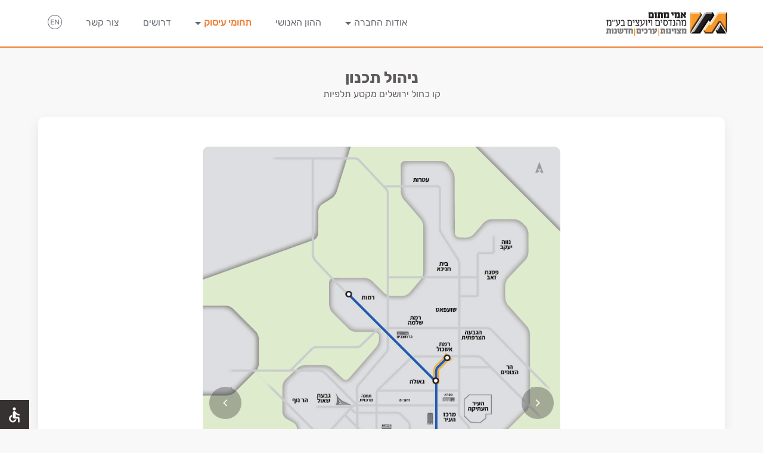

--- FILE ---
content_type: text/html; charset=UTF-8
request_url: https://amymetom.co.il/project_page.php?id=28
body_size: 2979
content:
<!DOCTYPE html>
<html dir="rtl" lang="he"><head>
	<meta charset="utf-8">
	<meta name="viewport" content="width=device-width, maximum-scale=1">
	<link rel="icon" href="images/favicon.png"> 
	<title>אמי מתום</title> 
	<title>אמי מתום</title>
	<meta name="viewport" content="width=device-width, initial-scale=1, minimum-scale=1, maximum-scale=1">
	
	<!-- Global site tag (gtag.js) - Google Analytics -->
	<script async src="https://www.googletagmanager.com/gtag/js?id=G-BHD6P2P6QW"></script>
	<script>
	  window.dataLayer = window.dataLayer || [];
	  function gtag(){dataLayer.push(arguments);}
	  gtag('js', new Date());

	  gtag('config', 'G-BHD6P2P6QW');
	</script>
	
	
	<meta name="description" content="חברת אמי-מתום מהנדסים ויועצים בע&#x201C;מ"/>
		<meta property="og:title" content="חברת אמי-מתום מהנדסים ויועצים בע&#x201C;מ" />
		<meta property="og:description" content="הינה מחברות ההנדסה המובילות בישראל בתכנון, ייעוץ וניהול בפרויקטים בתחומי ההנדסה" />
		<meta property="og:type" content="website" />
		<meta property="canonical" content="https://www.amymetom.co.il/" />
		<meta property="og:image" content="https://www.amymetom.co.il/images/og_image.jpg" />
		<meta property="og:url" content="https://www.amymetom.co.il/" /> 
	
	
	<link rel="stylesheet" type="text/css" href="./css/reset_style.css?var=806">
	<link rel="stylesheet" type="text/css" href="./css/swiper.min.css?ver=8204">
	<link rel="stylesheet" type="text/css" href="./css/style.css?ver=8426">
	<link rel="stylesheet" type="text/css" href="./css/owl.carousel.min.css?ver=3">
	<link rel="stylesheet" type="text/css" href="./css/owl.theme.default.min.css?ver=3">
	<link rel="stylesheet" type="text/css" href="./css/header_style.css?var=7418">
	 
		</head>
<body>
<div class="accessibility_btn show_accessibility"><img src="./svg/accessible-24px.svg" alt="accessible"></div>
<div class="accessibility_open">
	<div class="show_accessibility"><img src="./svg/clear-24px.svg" alt="close"></div>
	<div id="small_text"><img src="./svg/text_rotation_none-24px.svg" alt="small text"></div>
	<div id="large_text"><img src="./svg/text_rotation_none-24px_x2.svg" alt="large_text"></div>
	<div id="invert"><img src="./svg/invert_colors-24px.svg" alt="invert"></div>
	<div onClick="location.href='accessibility.php'"><img src="./svg/info-24px.svg" alt="info"></div>
</div><div class="content">
<div class="content-inside">
<header>
    <a class="logo" href="/"><img src="images/logo_he.png" alt="logo"></a>
	
	<div class="navbar">
		<ul>
			<li><a href="#" class="">אודות החברה<svg><path d="M0,0l5,5l5-5H0z"/></svg></a>
				<ul style="margin-right: -25px">
					<li><a class="" href="about_the_company.php">על החברה</a></li>
					<li><a class="" href="vision_and_values.php">חזון וערכים</a></li>
					<li><a class="" href="haifa_office.php">בית אמי מתום בחיפה</a></li>
					<li><a class="" href="company_offices.php">משרדי החברה</a></li>
				</ul>
			</li>
			<li><a class="" href="human_capital.php">ההון האנושי</a></li>
			<li><a href="#" class="active">תחומי עיסוק<svg><path d="M0,0l5,5l5-5H0z"/></svg></a>
				<ul style="margin-right: -60px">
										
											<li><a class="" href="light_rail.php">רכבות קלות</a></li>
											<li><a class="" href="heavy_trains.php">רכבות כבדות</a></li>
											<li><a class="" href="roads_and_interchanges.php">דרכים ומחלפים</a></li>
											<li><a class="active" href="planning_management.php">ניהול תכנון</a></li>
											<li><a class="" href="transportation_planning.php">תכנון תחבורה ומיקרוסימולציה</a></li>
											<li><a class="" href="parking_and_traffic_light.php">תנועה, חנייה ורמזור</a></li>
											<li><a class="" href="Infrastructure_construction.php">קונסטרוקציה תשתיות</a></li>
											<li><a class="" href="construction_of_buildings.php">קונסטרוקציה מבנים</a></li>
									</ul>
			</li>
			<li><a class="" href="seeking_for.php">דרושים</a></li>
			<li><a class="" href="contact.php">צור קשר</a></li>
			<li><a title="אנגלית" class="lang" href="en.php"><img src="../svg/en.svg" alt="en"></a></li>
		</ul>
	</div>
	
	<div class="mobile_navbar">
		<div class="icon"><div class="burger"></div></div>
		<div class="header_bg"></div>
		<div class="menu_mobile">
			<ul>
			<li class="open_sub_menu"><svg><path d="M0,0l5,5l5-5H0z"/></svg><a class="" href="#">אודות החברה</a>
				<ul class="sub_menu">
					<li><a class="" href="about_the_company.php">על החברה</a></li>
					<li><a class="" href="vision_and_values.php">חזון וערכים</a></li>
					<li><a class="" href="haifa_office.php">בית אמי מתום בחיפה</a></li>
					<li><a class="" href="company_offices.php">משרדי החברה</a></li>
				</ul>
			</li>
			<li><a class="" href="human_capital.php">ההון האנושי</a></li>
			<li class="open_sub_menu"><svg><path d="M0,0l5,5l5-5H0z"/></svg><a class="active" href="#">תחומי עיסוק</a>
				<ul class="sub_menu">
											<li><a class="" href="light_rail.php">רכבות קלות</a></li>
											<li><a class="" href="heavy_trains.php">רכבות כבדות</a></li>
											<li><a class="" href="roads_and_interchanges.php">דרכים ומחלפים</a></li>
											<li><a class="active" href="planning_management.php">ניהול תכנון</a></li>
											<li><a class="" href="transportation_planning.php">תכנון תחבורה ומיקרוסימולציה</a></li>
											<li><a class="" href="parking_and_traffic_light.php">תנועה, חנייה ורמזור</a></li>
											<li><a class="" href="Infrastructure_construction.php">קונסטרוקציה תשתיות</a></li>
											<li><a class="" href="construction_of_buildings.php">קונסטרוקציה מבנים</a></li>
									</ul>
			</li>
			<li><a class="" href="seeking_for.php">דרושים</a></li>
			<li><a class="" href="contact.php">צור קשר</a></li>
			<li><a href="en.php">EN</a></li>
			</ul>
		</div>
		
	</div>
</header>

<div class="project_strip">
	
	
			<a href="planning_management.php"><p class="title">ניהול תכנון</p></a>
		<p>קו כחול ירושלים מקטע תלפיות</p>
		<div class="project_page_container">
			<div class="profect_page_pic">
				
				<div class="swiper-container">
					<div class="swiper-wrapper">
																					<div class="swiper-slide">
								<img style="width: 100%; border-radius: 10px" title="קו כחול מקטע תלפיות" src="../images/projects/קו_כחול_מקטע_תלפיות.jpg" alt="קו כחול מקטע תלפיות">
							</div>
												</div>
					<div class="swiper-pagination"></div>
					<div class="swiper-button-next"><img src="svg/left.svg" alt="bt_left"></div>
					<div class="swiper-button-prev"><img src="svg/right.svg" alt="bt_right"></div>
				</div>
				
			</div>
			<div class="project_page_details">
				<p><span>תקופת תכנון: </span>2020 עד היום</p>
				<p><span>המזמין: </span>העמותה לתכנון,פיתוח ושימור אורבני ירושלים</p>
				<p><span>מיקום גאוגרפי של הפרויקט: </span>ירושלים</p>
				<p><span>תאור כללי: </span>השלמת התכנון המפורט של מקטע בשכונת תלפיות באורך של כ - 3 ק"מ.
הקו עובר ברחובות: פת, הפרסה, התנופה ופייר קניג</p>
				<p><span>תפקידה של אמי מתום בפרוייקט: </span>ניהול תכנון של מעל ל - 15 דיסציפלינות שונות</p>
			</div>
		</div>
		
	<div class="project_strip">
		<p class="title">פרויקטים דומים</p>
		<div class="project_strip_flex">
			
						<div>
				<a href="project_page.php?id=25">
					<span><p>תכנון מרכז תחזוקה ותפעול עבור הקו הירוק של הרכבת הקלה בירושלים.
170,000 מ"ר מתוכם 90,000 מ"ר תת קרקעי ו – 80,000 מ"ר משרדים מעל הקרקע</p></span>

										<img title="קו ירוק ירושלים - דיפו 25" src="../images/projects/5021DJI_0016.jpg" alt="קו ירוק ירושלים - דיפו 25">
					
					<p class="title">קו ירוק ירושלים - דיפו 25</p>
					<p>2011 עד היום</p>
				</a>
			</div>
					<div>
				<a href="project_page.php?id=26">
					<span><p>הקו החום ישרת את תושבי מזרח ירושלים. הקו יתחיל במחסום קלנדיה בצפון, עובר בעטרות, בית חנינא, שועפט ומסתיים במע"ר המזרחי בסמוך לשער הפרחים</p></span>

										<img title="קו חום ירושלים" src="../images/projects/קו_חום_ירושלים.jpg" alt="קו חום ירושלים">
					
					<p class="title">קו חום ירושלים</p>
					<p>2019 עד היום</p>
				</a>
			</div>
					<div>
				<a href="project_page.php?id=27">
					<span><p>הכנת מכרז DB עבור שותפות קבלנית של קווים ירוק וסגול של תל אביב</p></span>

										<img title="קווים ירוק סגול תל אביב" src="../images/projects/2170.jpg" alt="קווים ירוק סגול תל אביב">
					
					<p class="title">קווים ירוק סגול תל אביב</p>
					<p>2020 עד היום</p>
				</a>
			</div>
		
			
		</div>
	</div>
</div>
</div>
</div>
<footer class="footer">
	<div class="footer_links">
		<div>
			<a class="" href="./about_the_company.php">על החברה</a>
			<a class="" href="./vision_and_values.php">חזון וערכים</a>
			<a class="" href="./haifa_office.php">בית אמי מתום בחיפה</a>
			<a class="" href="./company_offices.php">משרדי החברה</a>
		</div>
		<div>
			<a class="" href="light_rail.php">רכבות קלות</a>
			<a class="" href="heavy_trains.php">רכבות כבדות</a>
			<a class="" href="roads_and_interchanges.php">דרכים ומחלפים</a>
			<a class="active" href="planning_management.php">ניהול תכנון</a>
		</div>
		<div>
			<a class="" href="transportation_planning.php">תכנון תחבורה ומיקרוסימולציה</a>
			<a class="" href="parking_and_traffic_light.php">תנועה, חנייה ורמזור</a>
			<a class="" href="Infrastructure_construction.php">קונסטרוקציה תשתיות</a>
			<a class="" href="construction_of_buildings.php">קונסטרוקציה מבנים</a>
		</div>
		<div>
			<a class="" href="./human_capital.php">ההון האנושי</a>
			<a class="" href="./seeking_for.php">דרושים</a>
			<a class="" href="./contact.php">צור קשר</a>
			<span class="social">
				<a class="social_btn facebook" href="https://www.facebook.com/AMYMETOM"</a>
				<a class="social_btn instagram" href="https://www.instagram.com/amymetom.il/"></a>
			</span>
		</div>
	</div>
	<div class="powered">
		<a href="https://bit-gem.com/">© כל הזכויות שמורות ל-ביט ג'אם</a></p>
	</div>
</footer>
<script src="./js/vendors/jquery-3.3.1.js?ver=3223"></script>
<script src="./js/vendors/owl.carousel.min.js"></script>
<script src="./js/script.js?ver=3493"></script>
<script src="./js/swiper.min.js"></script>
</body>
</html><script>
    var swiper = new Swiper('.swiper-container', {
      autoHeight: true, 
      spaceBetween: 20,
      pagination: {
        el: '.swiper-pagination',
        clickable: true,
      },
      navigation: {
        nextEl: '.swiper-button-next',
        prevEl: '.swiper-button-prev',
      },
    });
</script>


--- FILE ---
content_type: text/css
request_url: https://amymetom.co.il/css/style.css?ver=8426
body_size: 5673
content:
@charset "utf-8";
/* CSS Document */
@font-face{
	font-family: rubik;
	src: url("../fonts/Rubik-Regular.ttf");
}
@font-face{
	font-family: rubik_bold;
	src: url("../fonts/Rubik-Bold.ttf");
}

.desk{
	display: none;
}
.successful{
	display: none;
}
/*FILE UPLOAD*/

.file-upload .file-select{
	display: block;
	border: 1px solid #ccc;
	color: #ffffff;
	cursor: pointer;
	height: 45px;
	line-height: 45px;
	text-align: right;
	background: #ffffff;
	overflow: hidden;
	position: relative;
	border-radius: 4px;
	width: 90%;
	direction: rtl;
	margin: 20px 5%;
}
.file-upload .file-select .file-select-name{
	line-height: 45px;
	display: inline-block;
	padding: 0 20px;
	color: #ababab;
}
.file-upload .file-select .file-select-button{
	background: #F8982B;
	padding: 0 10px;
	display: inline-block;
	height: 45px;
	line-height: 45px;
	font-weight: 900;
}
.file-select-button{
	width: 22%;
	text-align: center;
	float: left;
}
.file-upload .file-select input[type="file"]{
	z-index: 100;
	cursor: pointer;
	position: absolute;
	height: 100%;
	width: 100%;
	top: 0;
	left: 0;
	right: 0;
	opacity: 0;
	margin: auto !important;
}
.add_pic{
	display: none;
}
.dis_b{
	display: block;
}

/*FILE UPLOAD*/

html{
	height: 100%;
}
body{
	height: 100%;
	padding: 0px;
	margin: 0px;
	font-size: 16px;
	font-family: rubik;
	overflow-x: hidden;
	scroll-behavior: none;
	background-color: #f9f8f8;
}
*{
    box-sizing: border-box;
}
a, p, button{
	text-decoration: none;
	font-family: rubik;
	font-size: 0.9em;
	color: #5e5a5a;
}
input, textarea, select{
	width: 100%;
	font-family: rubik;
	border-radius: 4px;
	box-sizing: border-box;
	border: 1px solid #ccc;
	padding: 8px 20px;
  	margin: 0 0 16px 0;
	text-align: right;
}
textarea{
	height: 80px;
	margin-bottom: 60px;
}
a{
	color: #F8982B;
}
img{
    width: 100%;
}
/*HEADER*/

header{
	font-family: rubik;
	background-color: #fff;
	height: 80px;
	width: 100%;
	position: relative;
    display: flex;
    justify-content: space-between;
	z-index: 5;
	border-bottom: 2px solid #F8982B;
}
.logo{
    position: relative;
    z-index: 15;
	height: 40px;
    display: block;
    margin: 20px 20px;
}
.logo img{
	height: 100%;
    width: unset !important;
}

/*END HEADER*/

/*MOBILE NAVBAR*/

.mobile_navbar{
	height: 80px;
	line-height: 70px;
	position: absolute;
	top: 0;
	right: 0;
	width: 100%;
	z-index: 10;
	background-color: white;
}
.header_bg{
	width: 100%;
	height: 80px;
	position: absolute;
	border-bottom: 2px solid #F8982B;
	top: 0;
	left: 0;
	z-index: 3;
	background: white;
}
.menu_mobile{
	width: 100%;
	z-index: 2;
	position: absolute;
	text-align: right;
	transition: 0.4s;
	background-color: #363232;
	box-sizing: border-box;
	padding: 10px;
	top: -850px;
	display: block;
}
.menu_mobile > ul{
	border: 1px solid #555;
}
.menu_mobile > ul li a{
	box-sizing: border-box;
	height: 50px;
	font-weight: bold;
	padding-right: 10px;
	display: block;
	background-color: #363232;
	font-size: 1em;
	font-family: rubik !important;
	color: #999;
	line-height: 45px;
	border-top: 1px solid #555;
	border-bottom: 1px solid #555;
}
.menu_mobile > ul li a.active{
	color: #F8982B;
}
.menu_mobile li a:hover{
	color: white;
}
.menu_mobile li > ul li a{
	text-transform: none;
	border: none;
	box-sizing: border-box;
}
.open_sub_menu svg{
	height: 6px;
	width: 10px;
	margin-left: 16px;
	margin-top: 22px;
	float: left;
	transition: all 0.1s ease;
}
.menu_mobile.show_menu ul li.open_sub_menu svg{
	left: 10px !important;
}

.open_sub_menu svg path{
	fill: #999;
}
.menu_mobile li:hover > svg path{
	fill: #fff;
	transition: all 2s ease;
}

/*MOBILE NAVBAR*/

/*SUB MENU*/

.sub_menu{
	width: 100%;
	display: none;
}
.show_sub_menu{
	display: block;
	text-transform: none;
	transition: .4s ease-in-out;
}
.show_menu{
	top: 80px;
}

/*SUB MENU*/

/*ICON_BURGER*/

.icon{
	position: absolute;
	top: 10px;
	left: 0px;
	height: 60px;
	width: 60px;
	cursor: pointer;
	display: block;
	z-index: 4;
	}
.burger{
	position: absolute;
	top: 50%;
	left: 50%;
	transform: translate(-50%,-50%);
	background-color: #757171;
	height: 3px;
	width: 20px;
	transition: .3s;
}
.burger:before,
.burger:after{
	content: '';
	position: absolute;
	height: 3px;
	width: 20px;
	background-color: #757171;
	transition: .3s;
}
.burger:before{
	top:-8px;
}
.burger:after{
	top:8px;
}
.icon.active .burger{
	background: rgba(0,0,0,0);
}
.icon.active .burger:before{
	transform: rotate(45deg);
	background-color: #F8982B;
	top: 0;
}
.icon.active .burger:after{
	transform: rotate(135deg);
	background-color: #F8982B;
	top: 0;
}

/*ICON_BURGER*/

/*NAVBAR*/

.navbar{
	display: none;
	height: 80px;
    margin-left: 60px;
}
.navbar > ul{
	display: flex;
	list-style: none;
	margin: 0;
	padding: 0;
}
.navbar > ul li a{
	display: block;
	padding: 30px 20px 0;
	font-size: 1em;
	height: 80px;
	text-align: center;
	color: #666a71;
}
.navbar > ul li a.active{
	font-weight: bold;
	color: #F8982B;
}
.navbar li a:hover{
	color: #F8982B;
	transition: all 0.1s ease;
}
.navbar li ul{
	list-style: none;
	border: 1px solid #F8982B;;
	border-top: 2px solid #F8982B;
	z-index: 30;
	padding-right: 0;
	display: none;
	position: absolute;
	top: 78px;
}
.navbar li > ul li {
	border-bottom: 1px solid #c7c8ca;
}
.navbar li > ul li a{
	padding: 10px 20px 10px;
	height: 40px;
	text-transform: none;
	background-color: #fff;
	text-align: center;
}
.navbar li:hover > ul{
	display: block;
}
.navbar ul li a svg{
	height: 6px;
	width: 10px;
	margin-right: 5px;
	float: left;
	margin-top: 7px;
}
.navbar li a svg path{
	fill: #666a71;
}
.navbar li a:hover > svg path{
	fill: #F8982B;
	transition: all 0.1s ease;
}
.lang img{
	width: 24px;
	height: 24px;
	margin-top: -5px;
}
.lang img:hover{
	opacity: .6;
}

/*NAVBAR*/

/*CONTENT*/

.content {
  	min-height: 100%;
	background-color: #f9f8f8;
}
.content-inside {
  	padding-bottom: 660px;
}

/*CONTENT*/

/*ACCESSIBILITY*/

.accessibility_btn{
	height: 50px;
	width: 50px;
	position: fixed;
	background-color: #363232;
	left: 0;
	bottom: 0;
	border-top: 1px solid white;
	border-right: 1px solid white;
	cursor: pointer;
	z-index: 50;
}
.accessibility_btn img, .accessibility_open div img{
	width: 30px;
	height: 30px;
	margin: 10px;
}
.accessibility_btn:hover{
	background-color: #444;
	transition: 0.2s;
}
.accessibility_open{
	width: 50px;
	height: 255px;
	position: fixed;
	border-top: 1px solid white;
	border-right: 1px solid white;
	left: 0;
	bottom: 50px;
	background-color: #222;
	z-index: 49;
	display: none;
}
.accessibility_open div{
	height: 50px;
	width: 50px;
	border-top: 1px solid white;
	cursor: pointer;
}
.accessibility_open > div:nth-child(1){
	background-color: #363232;
	border-top: none;
}
.accessibility_open div:hover{
	background-color: #444;
	transition: 0.2s;
}
.show_accessibility{
	display: block;
	text-transform: none;
	transition: .4s ease-in-out;
}

/*ACCESSIBILITY*/

/*CHECKBOX*/

.container {
	display: block;
	position: relative;
	cursor: pointer;
	-webkit-user-select: none;
	-moz-user-select: none;
	-ms-user-select: none;
	user-select: none;
	width: 90%;
	margin: 20px auto 0;
	text-align: right;
	padding-right: 40px;
	box-sizing: border-box;
	height: 25px;
	line-height: 25px;
}
.container input {
  position: absolute;
  opacity: 0;
  cursor: pointer;
  height: 0;
  width: 0;
}
.checkmark {
  position: absolute;
  top: 0;
  right: 0;
  height: 25px !important;
  width: 25px !important;
  background-color: #eee !important;
}
.container:hover input ~ .checkmark {
  background-color: #ccc !important;
}
.container input:checked ~ .checkmark {
  background-color: #F8982B !important;
}
.checkmark:after {
  content: "";
  position: absolute;
  display: none;
}
.container input:checked ~ .checkmark:after {
  display: block;
}
.container .checkmark:after {
  left: 9px;
  top: 5px;
  width: 5px;
  height: 10px;
  border: solid white;
  border-width: 0 3px 3px 0;
  -webkit-transform: rotate(45deg);
  -ms-transform: rotate(45deg);
  transform: rotate(45deg);
}

/*CHECKBOX*/

/*BO*/

.bo{
	width: 50px;
	height: 50px;
	position: absolute;
	bottom: 0;
	right: 0;
    z-index: 1000000000000000;
}
.bo a{
	cursor: default;
}


/*BO*/

/*BO_TABLE*/

input.en, textarea.en{
	border: 1px solid #ffa4a4;
}
label.en{
	color: #ffa4a4;
}
h1.en{
	color: #ffa4a4;
	font-family: rubik_bold;
	font-size: 1.4em;
}
#customers {
	border-collapse: collapse;
	max-width: 1200px;
	width: 90%;
	margin: 30px auto;
	box-shadow: -1px 9px 18px 0 rgba(75,81,91,.1);
}
#customers td, #customers th {
	border: 1px solid #ddd;
	padding: 8px;
	text-align: right;
	vertical-align: middle;
	line-height: 24px;
	color: #5e5a5a;
}
#customers tr:hover {
	background-color: #f2f2f2;
}
#customers th {
	padding-top: 12px;
	padding-bottom: 12px;
	background-color: #757171;
	color: white;
	font-weight: bold;
	text-align: center;
}
#customers th:nth-child(1){
	width: 56px;
}
.project_strip table#customers tbody tr td img{
/*
	max-width: 40px;
	max-height: 40px;
*/
	margin: 0 auto;
	display: block;
}
.table_action{
	display: flex;
	justify-content: center;
}
.table_action img{
	width: 24px;
	margin: 8px !important;
	cursor: pointer;
}
.table_action img:hover{
	opacity: 0.5;
}
.move_btn{
	width: 40px;
	height: 40px;
	display: flex;
	flex-direction: column;
}
.move_btn img{
	margin: 4px 8px !important;
}
.project_strip table#customers tbody tr th a{
	text-decoration: underline;
	color: white;
}
#customers > tbody:nth-child(1) > tr:nth-child(1) > th:last-child{
	background-color: #F8982B;
	width: 120px;
}
.project_strip table#customers tbody tr th a:hover{
	opacity: 0.8;
}
.vision_and_values_container button{
	height: 44px;
	width: 200px;
	background-color: #F8982B;
	border: none;
	color: white;
	border-radius: 6px;
	margin: 50px auto 0;
}
.select_icon{
	width: 90%;
	margin: 15px auto;
	display: flex;
	justify-content: center;
	opacity: .3;
}
.select_icon div{
	margin: auto 15px;
}
.select_icon img{
	width: 30px !important;
	margin: auto !important;
}
.select_icon p{
	margin: auto !important;
}
/*BO_TABLE*/

/*FOOTER*/


footer {
	height: 660px;
	margin-top: -660px;
	background-color: #363232;
	overflow: hidden;
}

.powered a{
	width: 100%;
	height: 50px;
	margin: auto;
	display: block;
	color: #757171;
	line-height: 48px;
	text-align: center;
	font-size: 0.8em;
}

.footer_links{
	width: 100%;
	max-width: 992px;
	display: flex;
	margin: 12px auto;
	flex-direction: column;
}
.footer_links div{
	width: 100%;
	display: flex;
	flex-direction: column;
}
.footer_links div a{
	width: 100%;
	display: block;
	padding: 10px 0;
	color: white;
	text-align: center;
}
.footer_links div a:hover{
	color: #F8982B;
}
.footer_links div a.active{
	font-weight: bold;
	color: #F8982B;
}
.social{
	display: flex;
	justify-content: center;
}
.social_btn.facebook, .social_btn.instagram{
	width: 24px !important;
	height: 24px !important;
	padding: 0 !important;
	margin: 10px !important;
/*	margin: 10px 0 0 10px !important;*/
}
.facebook{
	background-image: url("../svg/facebook.svg");
}
.instagram{
	background-image: url("../svg/instagram.svg");
}
.facebook:hover{
	background-image: url("../svg/facebook_hover.svg");
}
.instagram:hover{
	background-image: url("../svg/instagram_hover.svg");
}
.social_btn img{
	width: 100%;
}
/*FOOTER*/

/*MAIN COVER*/

.main_cover{
	min-width: 320px;
	width: 100%;
  	position: relative;
}
.cover_content{
	/*position: absolute;*/
	position: relative;
	width: 90%;
	max-width: 600px;
	/*height: 130px;*/
	z-index: 6;
	margin: auto;
	/*top: 50%;*/
	/*left: 50%;*/
	/*transform: translate(-50%, -50%);*/
	display: flex;
	flex-direction: column;
}
.cover_content p.title{
	font-size: 1.2em;
	line-height: 40px;
	font-family: rubik_bold;
}
.cover_content p{
	color: white;
	text-align: center;
}
.cover_content span{
    color: #F8982B;
}
.cover_content button{
	/*position: absolute;*/
	color: white;
	background: unset;
	width: 120px;
	height: 36px;
	border: 1px solid #F8982B;
	border-radius: 4px;
	/*bottom: 10px;*/
	display: block;
	margin: 15px auto 0;
	/*left: 50%;*/
	/*transform: translateX(-50%);*/
}
.cover_content button:hover{
	background-color: #F8982B;
	font-family: rubik_bold;
	transition: .4s ease-in-out;
}
.item{
	position: relative;
	width: auto;
	height: 320px;
    background-position: center;
    background-repeat: no-repeat;
    background-size: cover;
	display: flex;
	justify-content: center;
	flex-direction: column;
}

.black_cover{
	background-color: black;
	width: 100%;
	height: 100%;
	opacity: 0.2;
	position: absolute;
	z-index: 4;
}



.owl-nav button{
	width: 24px;
	height: 24px;
	position: absolute;
	top: 45%;
	opacity: 0.5;
}
.owl-nav button:hover{
	background: 0 !important;
	opacity: 1;
}
.owl-nav button.owl-prev{
	right: 0;
}
.owl-nav button.owl-next{
	left: 0;
}
.owl-dots{
	position: absolute;
	bottom: 10px;
	left: 0;
	right: 0;
}
.owl-dot span{
	background: white !important;
}
.active.owl-dot span{
	opacity: 1;
	background-color: #F8982B !important;
}
.owl-dot span:hover{
	opacity: 1;
	background-color: #F8982B !important;
}
.owl-carousel.owl-theme.owl-rtl.owl-loaded.owl-drag .owl-nav{
	margin-top: 0;
}

/*MAIN COVER*/

/*INDEX*/

/*    areas of practice*/

.areas_of_practice{
	text-align: center;
	width: 100%;
	background-image: url("../images/BG.png");
	background-position: center;
	background-repeat: no-repeat;
	background-size: cover;
	position: relative;
	padding: 30px 0;
}
.areas_of_practice p.title{
	font-size: 1.8em;
	line-height: 40px;
	font-family: rubik_bold;
	width: 90%;
	margin: auto 5%;
}
.areas_of_practice_flex{
	display: flex;
	flex-wrap: wrap;
	width: 100%;
}
.areas_of_practice_flex div{
	width: 50%;
}
.areas_of_practice_flex img{
	width: 62px;
	height: 62px;
	margin: 30px auto 10px;
}
.areas_of_practice_flex p{
	line-height: 20px;
	font-family: rubik_bold;
}
.areas_of_practice_flex div:hover img{
	transition: all .2s ease-in-out;
	transform: scale(1.1);
}
.areas_of_practice_flex div:hover{
	cursor: pointer;
}

/*    end areas of practice*/

/*    about strip*/

.about_strip{
	width: 100%;
	display: flex;
	flex-wrap: wrap;
	justify-content: center;
	background-color: #e3e3e3;
    padding: 30px 0;
}
.about_strip_center{
    width: 90%;
    margin: 30px auto 0;
    max-width: 1200px;
    display: flex;
	flex-wrap: wrap;
	justify-content: space-between;
	background-color: #e3e3e3;
}
.about_strip p.title{
	font-size: 1.8em;
	line-height: 40px;
	font-family: rubik_bold;
	width: 90%;
	margin: auto 5%;
    text-align: center;
}
.about_strip p.sec_title{
    margin-bottom: 20px;
    width: 90%;
	margin: auto 5%;
    text-align: center;
}
.about_strip_map{
	width: 100%;
	position: relative;
    display: flex;
    flex-direction: column;
    justify-content: center;
    height: max-content;
    margin: auto 0;
/*
    border: 1px solid #F8982B;
    box-shadow: -1px 9px 18px 0 rgba(75,81,91,.1);
*/
}
.map_location{
    width: 24px;
    height: 24px;
    position: absolute;
    cursor: pointer;
}
.country_flag{
    height: 50px;
    width: 50px;
    border-radius: 25px;
    display: none;
    position: absolute;
    left: 50%;
    bottom: 30px;
    transform: translateX(-50%);
    border: 2px solid white;
    box-shadow: -1px 9px 18px 0 rgba(75,81,91,.1);
}
.country_name{
    text-align: center;
    padding: 6px 8px;
    display: none;
    position: absolute;
    box-shadow: -1px 9px 18px 0 rgba(75,81,91,.1);
    background-color: white;
    left: 50%;
    border-radius: 4px;
    top: 30px;
    transform: translateX(-50%);
	z-index: 1;

}
.map_location:hover .country_flag, .map_location:hover .country_name{
    display: block;
}

.about_strip_text{
	width: 100%;
    display: flex;
    flex-direction: column;
	justify-content: center;
}

.about_flex{
    width: 100%;
    display: flex;
    flex-wrap: wrap;
    justify-content: space-between;
}
.about_flex p{
    border: 1px solid #F8982B;
    width: 100%;
    background-color: white;
    margin-bottom: 20px;
    padding: 20px;
    text-align: center;
    box-shadow: -1px 9px 18px 0 rgba(75,81,91,.1);
    line-height: 1.5em;
	font-size: 1.3em;
	font-family: rubik_bold;
}
.about_strip_map_properties{
    position: absolute;
    bottom: 0;
    left: 50%;
    transform: translateX(-50%);
    display: flex;
    width: 240px;
    justify-content: space-between;
}
.about_strip_map_properties div{
    display: flex;
    flex-direction: row;
}
.about_strip_map_properties img{
    width: 24px;
    margin-left: 10px;
}
.about_strip_map_properties p{
    line-height: 25px;
}

/*    end about strip*/

/*    project strip*/

.project_strip{
	text-align: center;
	padding: 30px 0;
	width: 100%;
}
.project_strip p.title{
	font-size: 1.8em;
	line-height: 40px;
	font-family: rubik_bold;
	width: 90%;
	margin: auto 5%;
}
.project_strip_flex{
	display: flex;
	width: 100%;
	max-width: 1100px;
	margin: 30px auto 0;
	justify-content: flex-start;
	flex-wrap: wrap;
}
.project_strip_flex div{
	width: 90%;
	max-width: 300px;
	margin: auto calc(50% - 150px) 30px;
	position: relative;
	overflow: hidden;
	border-radius: 10px;
	box-shadow: -1px 9px 18px 0 rgba(75,81,91,.1);
	cursor: pointer;
	background-color: white;

}
.project_strip_flex div span{
	width: 100%;
	height: 300px;
	background-color: rgba(0,0,0,.8);
	opacity: 0;
	position: absolute;
	top: 0;
	left: 50%;
	z-index: 2;
	transform: translateX(-50%);
}
.project_strip_flex div span p{
	color: white !important;
	width: 80%;
	position: absolute;
	top: 50%;
	padding: 20px;
	border-radius: 10px;
	line-height: 20px;
	border: 1px solid #F8982B;
	left: 50%;
	transform: translate(-50%, -50%);
}
.project_strip_flex div:hover span{
	transition: all .2s ease-in-out;
	opacity: 1;
}
.project_strip_flex div:hover p{
	transition: all .2s ease-in-out;
	color: #F8982B;
}
.project_strip_flex div img{
	height: 300px;
	width: auto;
	position: absolute;
	top: 0;
	left: 50%;
	z-index: 1;
	transform: translateX(-50%);
	min-width: 100%;
}
.project_strip_flex div img.black_white{
	filter: grayscale(100%);
}
.project_strip_flex div p.title{
	margin: 310px auto 10px;
	font-size: 1.2em;
	line-height: 24px;
	font-family: rubik_bold;
	text-overflow: ellipsis;
	white-space: nowrap;
	overflow: hidden;
}
.project_strip_flex div p{
	margin-bottom: 20px;
}

/*    end project strip*/

/*    history strip*/

.history_strip{
	text-align: center;
	padding: 30px 0;
	width: 100%;
	background-color: #e3e3e3;
}
.history_strip p.title{
	font-size: 1.8em;
	line-height: 40px;
	font-family: rubik_bold;
	width: 90%;
	margin: auto 5%;
}

.swiper-container{
    width: 100%;
    padding-top: 50px;
    padding-bottom: 50px;
}
.swiper-slide.history{
    width: 250px;
	position: relative;
	overflow: hidden;
	border-radius: 10px;
	background-color: white;
}
.swiper-slide.history img{
	height: 250px;
	position: absolute;
	top: 0;
	left: 50%;
	transform: translateX(-50%);
}
.swiper-slide.history p.title{
	margin-top: 260px;
	font-size: 1.2em;
	line-height: 30px;
	font-family: rubik_bold;
}
.swiper-slide.history p{
	width: 90%;
	margin: auto 5% 20px;
}



.swiper-pagination-bullet-active{
	background-color: #F8982B;
}
.swiper-button-next{
	width: 56px;
	height: 56px;
	background-color: #363232;
	border-radius: 28px;
	color: #363232;
	border: 1px solid #e3e3e3;
	display: none;
}
.swiper-button-next img{
	width: 24px;
	height: 24px;
	position: absolute;
	top: 50%;
	left: 50%;
	transform: translate(-50%,-50%);
}
.swiper-button-prev{
	width: 56px;
	height: 56px;
	background-color: #363232;
	border-radius: 28px;
	color: #363232;
	border: 1px solid #e3e3e3;
	display: none;
}
.swiper-button-prev img{
	width: 24px;
	height: 24px;
	position: absolute;
	top: 50%;
	left: 50%;
	transform: translate(-50%,-50%);
}

/*    end history strip*/

/*INDEX*/

/*ABOUT*/

.about_the_company_strip_flex{
	display: flex;
	width: 100%;
	max-width: 1100px;
	margin: 30px auto 0;
	justify-content: space-around;
	flex-wrap: wrap;
}
.about_the_company_strip_flex div{
	width: 90%;
	max-width: 300px;
	margin: auto calc(50% - 150px) 30px;
	position: relative;
	overflow: hidden;
	border-radius: 10px;
	box-shadow: -1px 9px 18px 0 rgba(75,81,91,.1);
	background-color: white;
}
.about_the_company_strip_flex div img{
	height: 250px;
	width: auto;
	position: absolute;
	top: 0;
	left: 50%;
	z-index: 1;
	transform: translateX(-50%);
}
.about_the_company_strip_flex div p.title{
	margin-top: 260px;
	margin-bottom: 15px;
	font-size: 1.2em;
	line-height: 30px;
	font-family: rubik_bold;
}
.about_the_company_strip_flex div p{
	margin-bottom: 20px;
}
.about_the_company_strip_flex div p a{
	color: #F8982B;
}
.about_the_company_strip_flex div p a:hover{
	text-decoration: underline;
}


/*ABOUT*/

/*HUMAN_CAPITAL*/

.humen_capital_flex{
	display: flex;
	flex-wrap: wrap;
	justify-content: center;
	width: 100%;
	max-width: 1200px;
	margin: auto;
}
.humen_capital_flex div{
	width: 90%;
	margin: 30px 5% 0;
	position: relative;
}
.humen_capital_flex div span{
	position: absolute;
	width: 100%;
	height: 100%;
	background-color: rgba(0,0,0,.8);
	top: 0;
	left: 0;
	border-radius: 10px;
	opacity: 0;
	border: 1px solid #F8982B;
}
.humen_capital_flex div:hover span{
	opacity: 1;
	transition: .5s;
	transform: scale(1.1);
	cursor: pointer;
}
.humen_capital_flex div span p{
	width: 90%;
	color: white;
	position: absolute;
	line-height: 20px;
	margin: 0;
	top: 50%;
	left: 50%;
	transform: translate(-50%, -50%);
	box-sizing: border-box;
}
.humen_capital_flex div img{
	box-shadow: -1px 9px 18px 0 rgba(75,81,91,.1);
	border-radius: 10px;
	display: block;
	width: 200px;
	margin: auto;
	background-image: url("../images/humen/no_pic.jpg");
	object-fit: cover;
	filter: none;
	backface-visibility: hidden;
	height: auto;
}
.humen_capital_flex div p.title{
	font-weight: bold;
	font-size: 1.2em;
	margin-bottom: 0;
}
.humen_capital_flex div p{
	width: 90%;
	margin: 0 5% 15px;
}

/*HUMAN_CAPITAL*/

/*VISION AND VALUES*/

.vision_and_values_container{
	width: 90%;
	max-width: 1200px;
	box-shadow: -1px 9px 18px 0 rgba(75,81,91,.1);
	margin: 30px auto 0;
	border-radius: 10px;
	background-color: white;
	padding: 30px;
	box-sizing: border-box;
}
.vision_and_values_container p.title{
	font-weight: bold;
	font-size: 1.2em;
	width: unset;
	margin: auto 0 10px;
	line-height: 24px;
}
.vision_and_values_container p{
	margin: 20px auto 20px;
	text-align: center;
	line-height: 20px;
}
.vision_and_values_container span{
	height: 2px;
	width: 150px;
	margin: auto;
	background-color: #F8982B;
	display: block;
}
.vision_and_values_container label{
	text-align: right;
	display: block;
	width: 90%;
	margin: 25px auto -10px;
}
.vision_and_values_container img{
	width: 90%;
	max-width: 320px;
	margin: 15px auto;
}

/*VISION AND VALUES*/

/*HAIFA OFFICE*/

.haifa_office_flex{
	display: flex;
	width: 90%;
	max-width: 1200px;
	box-shadow: -1px 9px 18px 0 rgba(75,81,91,.1);
	margin: 30px auto 0;
	border-radius: 10px;
	flex-direction: row;
	background-color: white;
	flex-wrap: wrap;
	box-sizing: border-box;
}
.haifa_office_flex div{
	width: 100%;
	min-height: 500px;
	position: relative;
	padding: 30px;
	box-sizing: border-box;
	overflow: hidden;
	border-radius: 0 0 10px 10px;
}
.haifa_office_flex div p.title{
	font-weight: bold;
	font-size: 1.2em;
	width: unset;
	margin: auto 0 10px;
	line-height: 24px;
}
.haifa_office_flex div p{
	margin: 20px auto 20px;
	text-align: center;
	line-height: 20px;
}
.haifa_office_flex span{
	height: 2px;
	width: 150px;
	margin: auto;
	background-color: #F8982B;
	display: block;
}
.haifa_office_flex div img{
	width: 100%;
	position: absolute;
	top: 50%;
	left: 50%;
	transform: translate(-50%,-50%);
}

/*HAIFA OFFICE*/

/*SEEKING FOR*/

.seeking_for_flex{
	display: flex;
	width: 100%;
	max-width: 900px;
	margin: auto;
	justify-content: space-around;
}
.seeking_for_flex div{
	max-width: 300px;
	width: 100%;
}
.seeking_for_flex div img{
	width: 62px;
	height: 62px;
	margin: 30px auto 10px;
}
.seeking_for_flex p{
	line-height: 20px;
	font-family: rubik_bold;
}
.wonted_flex{
	display: flex;
	width: 100%;
	flex-wrap: wrap;
	max-width: 1200px;
	margin: 40px auto 30px;
}
.wonted_flex div{
	width: 90%;
	margin: 20px 5%;
	padding-bottom: 20px;
	border-radius: 10px;
	background-color: white;
	box-shadow: -1px 9px 18px 0 rgba(75,81,91,.1);
}
.wonted_flex div p{
	margin: 15px auto;
	width: 90%;
}
.wonted_flex div p span{
	font-weight: bold;
}
.wonted_flex div img{
	width: 62px;
	height: 62px;
	margin: 30px auto 10px;
}

/*SEEKING FOR*/

/*CONTACT*/

.contact_strip_flex{
	display: flex;
	width: 90%;
	max-width: 1200px;
	margin: 30px auto;
	border-radius: 10px;
	flex-wrap: wrap;
	background-color: white;
	box-shadow: -1px 9px 18px 0 rgba(75,81,91,.1);
}
.contact_strip_flex div{
	width: 100%;
	min-height: 250px;
}
input, textarea,select, .contact_strip_flex button {
	width: 90%;
	padding: 12px 20px;
	margin: 20px 5% 0;
	display: inline-block;
	border: 1px solid #ccc;
	border-radius: 6px;
	box-sizing: border-box;
}
.contact_strip_flex button{
	height: 44px;
	background-color: #F8982B;
	border: none;
	color: white;
	margin: 50px auto 20px;
}
.contact_strip_flex button:hover{
	opacity: 0.8;
	transition: 0.2s;
}
iframe{
	border: 1px solid #efeeef;
	width: 100%;
	height: 100%;
	border-radius: 10px 10px 0 0;
}
.contact_strip_flex div label{
	position: absolute;
	visibility: hidden;
}

.gratitude button{
	color: white;
	background: #F8982B;
	min-width: 120px;
	height: 36px;
	margin-top: 20px;
	border: none;
	border-radius: 4px;
	bottom: 10px;
}
.gratitude button:hover{
	opacity: .8;
	transition: .3s;
}

/*CONTACT*/

/*PROJECT PAGE*/

.project_page_container{
	width: 90%;
	max-width: 1200px;
	box-shadow: -1px 9px 18px 0 rgba(75,81,91,.1);
	margin: 30px auto 0;
	border-radius: 10px;
	background-color: white;
	padding-bottom: 30px;
	box-sizing: border-box;
}
.project_page_container p{
	line-height: 20px;
}

.profect_page_pic{
	width: 90%;
	margin: auto;
	max-width: 600px;
	border-radius: 10px;
}
.project_page_details{
	width: 90%;
	margin: auto;
	max-width: 1000px;
}
.project_page_details p{
	margin: 15px auto;
	width: 90%;
}
.project_page_details p span{
	font-weight: bold;
}
.strip_line{
	height: 2px;
	width: 150px;
	margin: auto;
	background-color: #F8982B;
	display: block;
}

/*PROJECT PAGE*/

@media(min-width: 480px){
	.areas_of_practice_flex div{
		width: 33.3%;
	}
}
@media(min-width: 600px){
	.cover_content p.title{
		font-size: 1.8em;
	}
	p{
		font-size: 1em;
	}
    .humen_capital_flex div{
		width: 40%;
		margin: 30px 5% 0;
	}
}
@media(min-width: 768px){
/*
    .about_flex p{
        width: 32%;
    }
*/
	.project_strip_flex div{
		width: 40%;
		margin: auto calc(25% - 150px) 30px;
	}
    .about_strip_text{
		width: 28%;
	}
    .about_strip_map{
        width: 70%;
    }
	.areas_of_practice_flex div{
		width: 25%;
	}
	.humen_capital_flex div{
		width: 30%;
		margin: 30px 1.6% 0;
	}
	.wonted_flex div{
		width: 40%;
		margin: 20px 5%;
		min-height: 350px;
	}
}
@media(min-width: 992px){
	.item{
		height: 600px;
	}
	.social{
		justify-content: flex-start;
	}
	.social_btn.facebook, .social_btn.instagram{
		margin: 10px 8px 0 !important;
	}
	.content-inside {
		padding-bottom: 250px;
	}
	footer {
		height: 250px;
		margin-top: -250px;
	}
	.footer_links div{
		width: 25%;
	}
	.footer_links{
		flex-direction: row;
	}
	.footer_links div a{
		width: 100%;
		display: block;
		padding: 14px 8px 14px 0;
		color: white;
		text-align: right;
	}




	.mobile{
		display: none;
	}
	.desk{
		display: block;
	}
/*    HEADER*/
    .logo{
        margin: 20px 60px 20px 0;
    }
	.navbar{
		display: block;
	}
	.icon, .menu_mobile, .header_bg, .mobile_navbar{
		display: none;
	}
/*    END HEADER*/
	.about_the_company_strip_flex div{
		width: 90%;
		max-width: 300px;
		margin: auto 10px 30px;
	}
	.project_strip_flex div{
		width: 30%;
		margin: auto calc(16.6% - 150px) 30px;
	}
	.areas_of_practice_flex div{
		width: 12.5%;
	}
	.footer_label > ul > li{
		width: 25%;
	}
	.footer_label ul > li{
		border-bottom: none;
	}
	.open_sub_menu svg{
		display: none;
	}
	.footer_label > ul > li > ul > li{
		padding-right: 0;
		height: 30px;
		line-height: 30px;
		}
	.footer_label p{
		cursor: default;
	}
	.sub_menu {
		display:block!important;
	}
	.footer_content{
		border-bottom: 1px solid #757171;
	}
	.swiper-button-prev, .swiper-button-next{
		display: block;
	}
	.footer_label > ul:nth-child(1) > li:nth-child(5){
		display: none;
	}
	.humen_capital_flex div{
		width: 25%;
		margin: 30px 0 0;
	}
	.haifa_office_flex div{
		width: 50%;
		border-radius: 10px 0 0 10px;
	}
	.contact_strip_flex div{
		width: 50%;
	}
	iframe{
		border-radius: 0 10px 10px 0;
	}
}
@media(min-width: 1200px){
	.wonted_flex div{
		width: 30%;
		margin: 20px 1.6%;
	}
}

--- FILE ---
content_type: text/css
request_url: https://amymetom.co.il/css/header_style.css?var=7418
body_size: 1203
content:
@charset "utf-8";
/* CSS Document */
@font-face{
	font-family: rubik;
	src: url("../fonts/Rubik-Regular.ttf");
}
@font-face{
	font-family: rubik_bold;
	src: url("../fonts/Rubik-Bold.ttf");
}

header{
	font-family: rubik;
	background-color: #fff;
	height: 80px;
	width: 100%;
	position: relative;
	z-index: 5;
	border-bottom: 2px solid #ee7d30;
}

/*LOGO*/

.logo{
	position: absolute;
	z-index: 15;
	height: 40px;
	width: 250px;
/*	top: 20px;*/
/*	right: 20px;*/
	box-sizing: border-box;
}
.logo img{
	height: 40px;
	width: 66px;
	float: right;
	box-sizing: border-box;
	margin-left: 20px;
}
.logo p.title{
	color: #757171;
	font-family: rubik_bold;
	font-size: 1.8em;
	line-height: 22px;
}
.logo p{
	float: right;
	color: #ee7d30;
}

/*LOGO*/

/*MOBILE NAVBAR*/

.mobile_navbar{
	height: 80px;
	line-height: 70px;
	position: absolute;
	top: 0;
	right: 0;
	width: 100%;
	z-index: 10;
	background-color: white;
}
.header_bg{
	width: 100%;
	height: 80px;
	position: absolute;
	border-bottom: 2px solid #ee7d30;
	top: 0;
	lest: 0;
	z-index: 3;
	background: white;
}
.menu_mobile{
	width: 100%;
	z-index: 2;
	position: absolute;
	text-align: right;
/*	top: 80px;*/
	transition: 0.4s;
	background-color: #363232;
	box-sizing: border-box;
	padding: 10px;
/*	left: -1000px;*/
	top: -850px;
	display: block;
}
.menu_mobile > ul{
	border: 1px solid #555;
}
.menu_mobile > ul li a{
	box-sizing: border-box;
	height: 50px;
	font-weight: bold;
	padding-right: 10px;
	display: block;
	background-color: #363232;
	font-size: 1em;
	font-family: rubik !important;
	color: #999;
	line-height: 45px;
	border-top: 1px solid #555;
	border-bottom: 1px solid #555;
}
.menu_mobile > ul li a.active{
	color: #ee7d30;
}
.menu_mobile li a:hover{
	color: white;
}
.menu_mobile li > ul li a{
	text-transform: none;
	border: none;
	box-sizing: border-box;
}
.open_sub_menu svg{
	height: 6px;
	width: 10px;
	margin-left: 16px;
	margin-top: 22px;
	float: left;
/*	left: 10px;*/
	transition: all 0.1s ease;
}
.menu_mobile.show_menu ul li.open_sub_menu svg{
	left: 10px !important;
}

.open_sub_menu svg path{
	fill: #999;
}
.menu_mobile li:hover > svg path{
	fill: #fff;
	transition: all 2s ease;
}

/*MOBILE NAVBAR*/

/*SUB MENU*/

.sub_menu{
	width: 100%;
	display: none;
}
.show_sub_menu{
	display: block;
	text-transform: none;
	transition: .4s ease-in-out;
}
.show_menu{
/*		left: 0px;*/
/*		display: block;*/
	top: 80px;
	}

/*SUB MENU*/

/*ICON_BURGER*/

.icon{
	position: absolute;
	top: 10px;
	left: 0px;
	height: 60px;
	width: 60px;
	cursor: pointer;
	display: block;
	z-index: 4;
	}
.burger{
	position: absolute;
	top: 50%;
	left: 50%;
	transform: translate(-50%,-50%);
	background-color: #757171;
	height: 3px;
	width: 20px;
	transition: .3s;
}
.burger:before,
.burger:after{
	content: '';
	position: absolute;
	height: 3px;
	width: 20px;
	background-color: #757171;
	transition: .3s;
}
.burger:before{
	top:-8px;
}
.burger:after{
	top:8px;
}
.icon.active .burger{
	background: rgba(0,0,0,0);
}
.icon.active .burger:before{
	transform: rotate(45deg);
	background-color: #ee7d30;
	top: 0;
}
.icon.active .burger:after{
	transform: rotate(135deg);
	background-color: #ee7d30;
	top: 0;
}

/*ICON_BURGER*/

/*NAV BAR*/

.navbar{
	display: none;
	z-index: 10;
	position: absolute;
	box-sizing: border-box;
	height: 80px;
	float: left;
	top: 0;
/*	left: 60px;*/
	left: 0;
}
.navbar > ul{
	display: flex;
	list-style: none;
	margin: 0;
	padding: 0;
}
.navbar > ul li a{
	display: block;
	padding: 30px 20px 0;
	font-size: 1em;
	height: 80px;
	text-align: center;
	color: #666a71;
	text-decoration: none;
	box-sizing: border-box;
}
.navbar > ul li a.active{
	font-weight: bold;
	color: #ee7d30;
}
.navbar li a:hover{
	color: #ee7d30;
	transition: all 0.1s ease;
}
.navbar li ul{
	list-style: none;
	border: 1px solid #ee7d30;;
	border-top: 2px solid #ee7d30;
	z-index: 30;
	padding-right: 0;
	display: none;
	position: absolute;
}
.navbar li > ul li {
	border-bottom: 1px solid #c7c8ca;
}
.navbar li > ul li a{
	padding: 10px 20px 10px;
	height: 40px;
	text-transform: none;
	background-color: #fff;
	text-align: center;
}
.navbar li:hover > ul{
	display: block;
}
.navbar ul li a svg{
	height: 6px;
	width: 10px;
	margin-right: 5px;
	float: left;
	margin-top: 7px;
}
.navbar li a svg path{
	fill: #666a71;
}
.navbar li a:hover > svg path{
	fill: #ee7d30;
	transition: all 0.1s ease;
}

/*NAV BAR*/

@media(min-width: 992px){
	.logo{
		right: 0;
/*		right: 60px;*/
	}
	.navbar{
		display: block;
	}
	.icon, .menu_mobile, .header_bg, .mobile_navbar{
		display: none;
	}
}

--- FILE ---
content_type: image/svg+xml
request_url: https://amymetom.co.il/svg/en.svg
body_size: 639
content:
<?xml version="1.0" encoding="utf-8"?>
<!-- Generator: Adobe Illustrator 25.2.1, SVG Export Plug-In . SVG Version: 6.00 Build 0)  -->
<svg version="1.1" id="Layer_1" xmlns="http://www.w3.org/2000/svg" xmlns:xlink="http://www.w3.org/1999/xlink" x="0px" y="0px"
	 viewBox="0 0 24 24" style="enable-background:new 0 0 24 24;" xml:space="preserve">
<style type="text/css">
	.st0{fill:#FFFFFF;}
	.st1{fill:#676A71;}
	.st2{display:none;fill:#676A71;enable-background:new    ;}
	.st3{font-family:'Rubik-Regular';}
	.st4{font-size:12px;}
</style>
<g>
	<circle class="st0" cx="12" cy="12" r="12"/>
	<path class="st1" d="M12,1c6.1,0,11,4.9,11,11s-4.9,11-11,11S1,18.1,1,12S5.9,1,12,1 M12,0C5.4,0,0,5.4,0,12s5.4,12,12,12
		s12-5.4,12-12S18.6,0,12,0L12,0z"/>
</g>
<g>
	<path class="st1" d="M6.5,15.1h4c0.1,0,0.2,0,0.2,0.1c0.1,0.1,0.1,0.1,0.1,0.2v0.4c0,0.1,0,0.2-0.1,0.2c-0.1,0.1-0.1,0.1-0.2,0.1
		H5.6c-0.1,0-0.2,0-0.2-0.1c0-0.1-0.1-0.1-0.1-0.2V8.1c0-0.1,0-0.2,0.1-0.2c0.1-0.1,0.1-0.1,0.2-0.1h4.8c0.1,0,0.2,0,0.2,0.1
		C10.7,8,10.7,8,10.7,8.1v0.4c0,0.1,0,0.2-0.1,0.2c-0.1,0.1-0.1,0.1-0.2,0.1H6.5v2.5h3.7c0.1,0,0.2,0,0.2,0.1s0.1,0.1,0.1,0.2V12
		c0,0.1,0,0.2-0.1,0.2c-0.1,0.1-0.1,0.1-0.2,0.1H6.5V15.1z"/>
	<path class="st1" d="M17.7,16.1c-0.1-0.1-0.1-0.2-0.2-0.3l-3.9-5.9v5.9c0,0.1,0,0.2-0.1,0.2c-0.1,0.1-0.1,0.1-0.2,0.1h-0.5
		c-0.1,0-0.2,0-0.2-0.1s-0.1-0.1-0.1-0.2V8.1c0-0.1,0-0.2,0.1-0.2c0.1-0.1,0.1-0.1,0.2-0.1h0.4c0.1,0,0.2,0,0.3,0.1s0.1,0.2,0.2,0.3
		l3.9,5.9v-6c0-0.1,0-0.2,0.1-0.2c0.1-0.1,0.1-0.1,0.2-0.1h0.5c0.1,0,0.2,0,0.2,0.1C18.7,8,18.7,8,18.7,8.1v7.8c0,0.1,0,0.2-0.1,0.2
		c-0.1,0.1-0.1,0.1-0.2,0.1H18C17.8,16.2,17.7,16.1,17.7,16.1z"/>
</g>
<text transform="matrix(1 0 0 1 4.2839 15.4741)" class="st2 st3 st4">EN</text>
</svg>


--- FILE ---
content_type: application/javascript; charset=utf-8
request_url: https://amymetom.co.il/js/script.js?ver=3493
body_size: 380
content:
$(document).ready(function(){
	$('.icon').click(function(){
		$('.icon').toggleClass('active');
		$('.menu_mobile').toggleClass('show_menu');
	});	
	
	$(window).resize(function() {
		var winWidth = $(window).width();
		if(winWidth > 768) {
			$('.icon').removeClass('active');
			$('.menu_mobile').removeClass('show_menu');
		}
	});
	
	$(".open_sub_menu").click(function(){
		if ($(window).width() <= 992){
			$(this).find(".sub_menu").slideToggle(); 
		}	
	});
	
	$(".show_accessibility").click(function(){
		$(".accessibility_btns").slideToggle();
	});
	
	
	$(".open_sub_menu").click(function(){
		var svgElem = $(this).find("svg");
		
		if (svgElem.css("transform") == "none") {
			svgElem.css("transform","rotate(-180deg)");
	
		} else {
			svgElem.css("transform","none");
		}
		});
	
	
	$(".show_accessibility").click(function(){
		$(".accessibility_open").slideToggle();
	});
	
	$("#invert").click(function(){
		if($(".content").css("filter") == "invert(1)"){
			$(".content").css("filter","invert(0)");
			$("footer").css("filter","invert(0)");
			$.post( "ajax.php", { invert: "false" });
		}
		else {
			$(".content").css("filter","invert(1)");
			$("footer").css("filter","invert(1)");
			$.post( "ajax.php", { invert: "true" });
		}
	});
	
	$("#small_text").click(function(){
		$("body").css("font-size","16px");
		$.post( "ajax.php", { font_size: "true" });
	});
	
	$("#large_text").click(function(){
		$("body").css("font-size","22px");
		$.post( "ajax.php", { font_size: "false" });
	});
	
	
	
});

--- FILE ---
content_type: image/svg+xml
request_url: https://amymetom.co.il/svg/text_rotation_none-24px_x2.svg
body_size: 476
content:
<?xml version="1.0" encoding="utf-8"?>
<!-- Generator: Adobe Illustrator 23.1.0, SVG Export Plug-In . SVG Version: 6.00 Build 0)  -->
<svg version="1.1" id="Layer_1" xmlns="http://www.w3.org/2000/svg" xmlns:xlink="http://www.w3.org/1999/xlink" x="0px" y="0px"
	 viewBox="0 0 24 24" style="enable-background:new 0 0 24 24;" xml:space="preserve">
<style type="text/css">
	.st0{fill:#FFFFFF;}
	.st1{fill:none;}
</style>
<path class="st0" d="M13.1,4h-2.2L4,20h3.1l1.3-3.2h7.3L17,20h3L13.1,4z M9.3,14.2L12,6.9l2.7,7.3C14.7,14.2,9.3,14.2,9.3,14.2z"/>
<path class="st1" d="M0,0h24v24H0V0z"/>
</svg>


--- FILE ---
content_type: image/svg+xml
request_url: https://amymetom.co.il/svg/accessible-24px.svg
body_size: 782
content:
<?xml version="1.0" encoding="utf-8"?>
<!-- Generator: Adobe Illustrator 23.1.0, SVG Export Plug-In . SVG Version: 6.00 Build 0)  -->
<svg version="1.1" id="Layer_1" xmlns="http://www.w3.org/2000/svg" xmlns:xlink="http://www.w3.org/1999/xlink" x="0px" y="0px"
	 viewBox="0 0 24 24" style="enable-background:new 0 0 24 24;" xml:space="preserve">
<style type="text/css">
	.st0{fill:none;}
	.st1{fill:#FFFFFF;}
</style>
<path class="st0" d="M0,0h24v24H0V0z"/>
<circle class="st1" cx="12" cy="4" r="2"/>
<path class="st1" d="M19,13v-2c-1.5,0-3.1-0.8-4.1-1.8l-1.3-1.4c-0.2-0.2-0.4-0.3-0.6-0.4c0,0,0,0,0,0h0C12.6,7.1,12.3,7,11.8,7
	c-1,0.1-1.8,1-1.8,2.1V15c0,1.1,0.9,2,2,2h5v5h2v-5.5c0-1.1-0.9-2-2-2h-3v-3.4C15.3,12.1,17.3,13,19,13z"/>
<path class="st1" d="M12.8,18c-0.4,1.2-1.5,2-2.8,2c-1.7,0-3-1.3-3-3c0-1.3,0.8-2.4,2-2.8v-2.1c-2.3,0.5-4,2.5-4,4.9
	c0,2.8,2.2,5,5,5c2.4,0,4.4-1.7,4.9-4H12.8z"/>
</svg>


--- FILE ---
content_type: image/svg+xml
request_url: https://amymetom.co.il/svg/invert_colors-24px.svg
body_size: 578
content:
<?xml version="1.0" encoding="utf-8"?>
<!-- Generator: Adobe Illustrator 23.1.0, SVG Export Plug-In . SVG Version: 6.00 Build 0)  -->
<svg version="1.1" id="Layer_1" xmlns="http://www.w3.org/2000/svg" xmlns:xlink="http://www.w3.org/1999/xlink" x="0px" y="0px"
	 viewBox="0 0 24 24" style="enable-background:new 0 0 24 24;" xml:space="preserve">
<style type="text/css">
	.st0{fill:none;}
	.st1{fill:#FFFFFF;}
</style>
<path class="st0" d="M24,0H0v24h24V0z"/>
<path class="st1" d="M17.7,7.9L12,2.3L6.3,7.9c-3.1,3.1-3.1,8.2,0,11.3c1.6,1.6,3.6,2.3,5.7,2.3s4.1-0.8,5.7-2.3
	C20.8,16.1,20.8,11.1,17.7,7.9z M12,19.6c-1.6,0-3.1-0.6-4.2-1.8C6.6,16.7,6,15.2,6,13.6s0.6-3.1,1.8-4.2L12,5.1V19.6z"/>
</svg>


--- FILE ---
content_type: image/svg+xml
request_url: https://amymetom.co.il/svg/text_rotation_none-24px.svg
body_size: 460
content:
<?xml version="1.0" encoding="utf-8"?>
<!-- Generator: Adobe Illustrator 23.1.0, SVG Export Plug-In . SVG Version: 6.00 Build 0)  -->
<svg version="1.1" id="Layer_1" xmlns="http://www.w3.org/2000/svg" xmlns:xlink="http://www.w3.org/1999/xlink" x="0px" y="0px"
	 viewBox="0 0 24 24" style="enable-background:new 0 0 24 24;" xml:space="preserve">
<style type="text/css">
	.st0{fill:#FFFFFF;}
	.st1{fill:none;}
</style>
<path class="st0" d="M12.8,6.5h-1.5l-4.8,11h2.1l0.9-2.2h5l0.9,2.2h2.1L12.8,6.5z M10.1,13.5l1.9-5l1.9,5H10.1z"/>
<path class="st1" d="M0,0h24v24H0V0z"/>
</svg>


--- FILE ---
content_type: image/svg+xml
request_url: https://amymetom.co.il/svg/instagram.svg
body_size: 790
content:
<?xml version="1.0" encoding="utf-8"?>
<!-- Generator: Adobe Illustrator 25.2.1, SVG Export Plug-In . SVG Version: 6.00 Build 0)  -->
<svg version="1.1" id="Layer_1" xmlns="http://www.w3.org/2000/svg" xmlns:xlink="http://www.w3.org/1999/xlink" x="0px" y="0px"
	 viewBox="0 0 24 24" style="enable-background:new 0 0 24 24;" xml:space="preserve">
<style type="text/css">
	.st0{fill:none;}
	.st1{fill:#FFFFFF;}
</style>
<rect y="0" class="st0" width="24" height="24"/>
<path class="st1" d="M7.8,2h8.4C19.4,2,22,4.6,22,7.8v8.4c0,3.2-2.6,5.8-5.8,5.8H7.8C4.6,22,2,19.4,2,16.2V7.8C2,4.6,4.6,2,7.8,2
	 M7.6,4C5.6,4,4,5.6,4,7.6l0,0v8.8c0,2,1.6,3.6,3.6,3.6h8.8c2,0,3.6-1.6,3.6-3.6l0,0V7.6c0-2-1.6-3.6-3.6-3.6H7.6 M17.2,5.5
	c0.7,0,1.2,0.6,1.2,1.2S17.9,8,17.2,8S16,7.4,16,6.8S16.6,5.5,17.2,5.5 M12,7c2.8,0,5,2.2,5,5s-2.2,5-5,5s-5-2.2-5-5S9.2,7,12,7
	 M12,9c-1.7,0-3,1.3-3,3s1.3,3,3,3s3-1.3,3-3S13.7,9,12,9z"/>
</svg>
